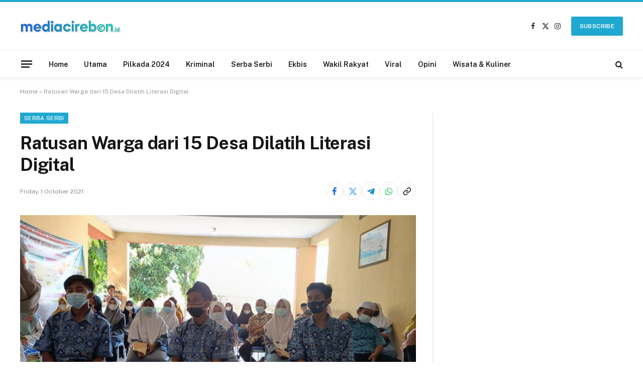

--- FILE ---
content_type: text/html; charset=UTF-8
request_url: https://mediacirebon.id/ratusan-warga-dari-15-desa-dilatih-literasi-digital/
body_size: 16569
content:

<!DOCTYPE html>
<html lang="en-US" itemscope itemtype="https://schema.org/BlogPosting" class="s-light site-s-light">

<head>

	<meta charset="UTF-8" />
	<meta name="viewport" content="width=device-width, initial-scale=1" />
	<meta name='robots' content='index, follow, max-image-preview:large, max-snippet:-1, max-video-preview:-1' />
<!-- Google tag (gtag.js) consent mode dataLayer added by Site Kit -->
<script type="text/javascript" id="google_gtagjs-js-consent-mode-data-layer">
/* <![CDATA[ */
window.dataLayer = window.dataLayer || [];function gtag(){dataLayer.push(arguments);}
gtag('consent', 'default', {"ad_personalization":"denied","ad_storage":"denied","ad_user_data":"denied","analytics_storage":"denied","functionality_storage":"denied","security_storage":"denied","personalization_storage":"denied","region":["AT","BE","BG","CH","CY","CZ","DE","DK","EE","ES","FI","FR","GB","GR","HR","HU","IE","IS","IT","LI","LT","LU","LV","MT","NL","NO","PL","PT","RO","SE","SI","SK"],"wait_for_update":500});
window._googlesitekitConsentCategoryMap = {"statistics":["analytics_storage"],"marketing":["ad_storage","ad_user_data","ad_personalization"],"functional":["functionality_storage","security_storage"],"preferences":["personalization_storage"]};
window._googlesitekitConsents = {"ad_personalization":"denied","ad_storage":"denied","ad_user_data":"denied","analytics_storage":"denied","functionality_storage":"denied","security_storage":"denied","personalization_storage":"denied","region":["AT","BE","BG","CH","CY","CZ","DE","DK","EE","ES","FI","FR","GB","GR","HR","HU","IE","IS","IT","LI","LT","LU","LV","MT","NL","NO","PL","PT","RO","SE","SI","SK"],"wait_for_update":500};
/* ]]> */
</script>
<!-- End Google tag (gtag.js) consent mode dataLayer added by Site Kit -->

	<!-- This site is optimized with the Yoast SEO plugin v24.5 - https://yoast.com/wordpress/plugins/seo/ -->
	<title>Ratusan Warga dari 15 Desa Dilatih Literasi Digital - Media Cirebon</title><link rel="preload" as="image" imagesrcset="https://mediacirebon.id/wp-content/uploads/2021/10/IMG-20211001-WA0020-1024x769.jpg 1024w, https://mediacirebon.id/wp-content/uploads/2021/10/IMG-20211001-WA0020-768x577.jpg 768w, https://mediacirebon.id/wp-content/uploads/2021/10/IMG-20211001-WA0020-1080x811.jpg 1080w, https://mediacirebon.id/wp-content/uploads/2021/10/IMG-20211001-WA0020.jpg 1156w" imagesizes="(max-width: 788px) 100vw, 788px" /><link rel="preload" as="font" href="https://mediacirebon.id/wp-content/themes/smart-mag/css/icons/fonts/ts-icons.woff2?v3.2" type="font/woff2" crossorigin="anonymous" />
	<meta name="description" content="Mediacirebon.id - Ratusan warga di 15 desa di Kabupaten Cirebon, secara serentak dilatih literasi digital oleh 45 pandu digital yang dibentuk oleh" />
	<link rel="canonical" href="https://mediacirebon.id/ratusan-warga-dari-15-desa-dilatih-literasi-digital/" />
	<meta property="og:locale" content="en_US" />
	<meta property="og:type" content="article" />
	<meta property="og:title" content="Ratusan Warga dari 15 Desa Dilatih Literasi Digital - Media Cirebon" />
	<meta property="og:description" content="Mediacirebon.id - Ratusan warga di 15 desa di Kabupaten Cirebon, secara serentak dilatih literasi digital oleh 45 pandu digital yang dibentuk oleh" />
	<meta property="og:url" content="https://mediacirebon.id/ratusan-warga-dari-15-desa-dilatih-literasi-digital/" />
	<meta property="og:site_name" content="Media Cirebon" />
	<meta property="article:publisher" content="https://www.facebook.com/mediacirebonofficial/" />
	<meta property="article:published_time" content="2021-10-01T08:10:52+00:00" />
	<meta property="article:modified_time" content="2021-10-01T08:52:04+00:00" />
	<meta property="og:image" content="https://mediacirebon.id/wp-content/uploads/2021/10/IMG-20211001-WA0020.jpg" />
	<meta property="og:image:width" content="1156" />
	<meta property="og:image:height" content="868" />
	<meta property="og:image:type" content="image/jpeg" />
	<meta name="author" content="Redaksi" />
	<meta name="twitter:card" content="summary_large_image" />
	<meta name="twitter:creator" content="@mediacirebonid" />
	<meta name="twitter:site" content="@mediacirebonid" />
	<meta name="twitter:label1" content="Written by" />
	<meta name="twitter:data1" content="Redaksi" />
	<meta name="twitter:label2" content="Est. reading time" />
	<meta name="twitter:data2" content="2 minutes" />
	<script type="application/ld+json" class="yoast-schema-graph">{"@context":"https://schema.org","@graph":[{"@type":"NewsArticle","@id":"https://mediacirebon.id/ratusan-warga-dari-15-desa-dilatih-literasi-digital/#article","isPartOf":{"@id":"https://mediacirebon.id/ratusan-warga-dari-15-desa-dilatih-literasi-digital/"},"author":{"name":"Redaksi","@id":"https://mediacirebon.id/#/schema/person/07a4e56ab3e06e662a5bdcca14f47c29"},"headline":"Ratusan Warga dari 15 Desa Dilatih Literasi Digital","datePublished":"2021-10-01T08:10:52+00:00","dateModified":"2021-10-01T08:52:04+00:00","mainEntityOfPage":{"@id":"https://mediacirebon.id/ratusan-warga-dari-15-desa-dilatih-literasi-digital/"},"wordCount":458,"commentCount":0,"publisher":{"@id":"https://mediacirebon.id/#organization"},"image":{"@id":"https://mediacirebon.id/ratusan-warga-dari-15-desa-dilatih-literasi-digital/#primaryimage"},"thumbnailUrl":"https://mediacirebon.id/wp-content/uploads/2021/10/IMG-20211001-WA0020.jpg","articleSection":["Serba Serbi","Utama"],"inLanguage":"en-US","potentialAction":[{"@type":"CommentAction","name":"Comment","target":["https://mediacirebon.id/ratusan-warga-dari-15-desa-dilatih-literasi-digital/#respond"]}]},{"@type":"WebPage","@id":"https://mediacirebon.id/ratusan-warga-dari-15-desa-dilatih-literasi-digital/","url":"https://mediacirebon.id/ratusan-warga-dari-15-desa-dilatih-literasi-digital/","name":"Ratusan Warga dari 15 Desa Dilatih Literasi Digital - Media Cirebon","isPartOf":{"@id":"https://mediacirebon.id/#website"},"primaryImageOfPage":{"@id":"https://mediacirebon.id/ratusan-warga-dari-15-desa-dilatih-literasi-digital/#primaryimage"},"image":{"@id":"https://mediacirebon.id/ratusan-warga-dari-15-desa-dilatih-literasi-digital/#primaryimage"},"thumbnailUrl":"https://mediacirebon.id/wp-content/uploads/2021/10/IMG-20211001-WA0020.jpg","datePublished":"2021-10-01T08:10:52+00:00","dateModified":"2021-10-01T08:52:04+00:00","description":"Mediacirebon.id - Ratusan warga di 15 desa di Kabupaten Cirebon, secara serentak dilatih literasi digital oleh 45 pandu digital yang dibentuk oleh","breadcrumb":{"@id":"https://mediacirebon.id/ratusan-warga-dari-15-desa-dilatih-literasi-digital/#breadcrumb"},"inLanguage":"en-US","potentialAction":[{"@type":"ReadAction","target":["https://mediacirebon.id/ratusan-warga-dari-15-desa-dilatih-literasi-digital/"]}]},{"@type":"ImageObject","inLanguage":"en-US","@id":"https://mediacirebon.id/ratusan-warga-dari-15-desa-dilatih-literasi-digital/#primaryimage","url":"https://mediacirebon.id/wp-content/uploads/2021/10/IMG-20211001-WA0020.jpg","contentUrl":"https://mediacirebon.id/wp-content/uploads/2021/10/IMG-20211001-WA0020.jpg","width":1156,"height":868,"caption":"Ratusan peserta dilatih literasi digital oleh RTIK Kabupaten Cirebon. (Foto/ Ist)"},{"@type":"BreadcrumbList","@id":"https://mediacirebon.id/ratusan-warga-dari-15-desa-dilatih-literasi-digital/#breadcrumb","itemListElement":[{"@type":"ListItem","position":1,"name":"Home","item":"https://mediacirebon.id/"},{"@type":"ListItem","position":2,"name":"Ratusan Warga dari 15 Desa Dilatih Literasi Digital"}]},{"@type":"WebSite","@id":"https://mediacirebon.id/#website","url":"https://mediacirebon.id/","name":"Media Cirebon","description":"PT Media Cirebon Kreatif","publisher":{"@id":"https://mediacirebon.id/#organization"},"potentialAction":[{"@type":"SearchAction","target":{"@type":"EntryPoint","urlTemplate":"https://mediacirebon.id/?s={search_term_string}"},"query-input":{"@type":"PropertyValueSpecification","valueRequired":true,"valueName":"search_term_string"}}],"inLanguage":"en-US"},{"@type":"Organization","@id":"https://mediacirebon.id/#organization","name":"Media Cirebon","url":"https://mediacirebon.id/","logo":{"@type":"ImageObject","inLanguage":"en-US","@id":"https://mediacirebon.id/#/schema/logo/image/","url":"https://mediacirebon.id/wp-content/uploads/2021/03/logo-mediacirebon.png","contentUrl":"https://mediacirebon.id/wp-content/uploads/2021/03/logo-mediacirebon.png","width":300,"height":32,"caption":"Media Cirebon"},"image":{"@id":"https://mediacirebon.id/#/schema/logo/image/"},"sameAs":["https://www.facebook.com/mediacirebonofficial/","https://x.com/mediacirebonid","https://www.instagram.com/mediacirebonid/"]},{"@type":"Person","@id":"https://mediacirebon.id/#/schema/person/07a4e56ab3e06e662a5bdcca14f47c29","name":"Redaksi","image":{"@type":"ImageObject","inLanguage":"en-US","@id":"https://mediacirebon.id/#/schema/person/image/","url":"https://secure.gravatar.com/avatar/6f0827c16699ca8cb7bf69af7d83fa93?s=96&d=mm&r=g","contentUrl":"https://secure.gravatar.com/avatar/6f0827c16699ca8cb7bf69af7d83fa93?s=96&d=mm&r=g","caption":"Redaksi"},"sameAs":["http://mediacirebon.id"]}]}</script>
	<!-- / Yoast SEO plugin. -->


<link rel='dns-prefetch' href='//www.googletagmanager.com' />
<link rel='dns-prefetch' href='//fonts.googleapis.com' />
<link rel='dns-prefetch' href='//pagead2.googlesyndication.com' />
<link rel="alternate" type="application/rss+xml" title="Media Cirebon &raquo; Feed" href="https://mediacirebon.id/feed/" />
<link rel="alternate" type="application/rss+xml" title="Media Cirebon &raquo; Comments Feed" href="https://mediacirebon.id/comments/feed/" />
<link rel="alternate" type="application/rss+xml" title="Media Cirebon &raquo; Ratusan Warga dari 15 Desa Dilatih Literasi Digital Comments Feed" href="https://mediacirebon.id/ratusan-warga-dari-15-desa-dilatih-literasi-digital/feed/" />
<script type="text/javascript">
/* <![CDATA[ */
window._wpemojiSettings = {"baseUrl":"https:\/\/s.w.org\/images\/core\/emoji\/15.0.3\/72x72\/","ext":".png","svgUrl":"https:\/\/s.w.org\/images\/core\/emoji\/15.0.3\/svg\/","svgExt":".svg","source":{"concatemoji":"https:\/\/mediacirebon.id\/wp-includes\/js\/wp-emoji-release.min.js?ver=6.5.7"}};
/*! This file is auto-generated */
!function(i,n){var o,s,e;function c(e){try{var t={supportTests:e,timestamp:(new Date).valueOf()};sessionStorage.setItem(o,JSON.stringify(t))}catch(e){}}function p(e,t,n){e.clearRect(0,0,e.canvas.width,e.canvas.height),e.fillText(t,0,0);var t=new Uint32Array(e.getImageData(0,0,e.canvas.width,e.canvas.height).data),r=(e.clearRect(0,0,e.canvas.width,e.canvas.height),e.fillText(n,0,0),new Uint32Array(e.getImageData(0,0,e.canvas.width,e.canvas.height).data));return t.every(function(e,t){return e===r[t]})}function u(e,t,n){switch(t){case"flag":return n(e,"\ud83c\udff3\ufe0f\u200d\u26a7\ufe0f","\ud83c\udff3\ufe0f\u200b\u26a7\ufe0f")?!1:!n(e,"\ud83c\uddfa\ud83c\uddf3","\ud83c\uddfa\u200b\ud83c\uddf3")&&!n(e,"\ud83c\udff4\udb40\udc67\udb40\udc62\udb40\udc65\udb40\udc6e\udb40\udc67\udb40\udc7f","\ud83c\udff4\u200b\udb40\udc67\u200b\udb40\udc62\u200b\udb40\udc65\u200b\udb40\udc6e\u200b\udb40\udc67\u200b\udb40\udc7f");case"emoji":return!n(e,"\ud83d\udc26\u200d\u2b1b","\ud83d\udc26\u200b\u2b1b")}return!1}function f(e,t,n){var r="undefined"!=typeof WorkerGlobalScope&&self instanceof WorkerGlobalScope?new OffscreenCanvas(300,150):i.createElement("canvas"),a=r.getContext("2d",{willReadFrequently:!0}),o=(a.textBaseline="top",a.font="600 32px Arial",{});return e.forEach(function(e){o[e]=t(a,e,n)}),o}function t(e){var t=i.createElement("script");t.src=e,t.defer=!0,i.head.appendChild(t)}"undefined"!=typeof Promise&&(o="wpEmojiSettingsSupports",s=["flag","emoji"],n.supports={everything:!0,everythingExceptFlag:!0},e=new Promise(function(e){i.addEventListener("DOMContentLoaded",e,{once:!0})}),new Promise(function(t){var n=function(){try{var e=JSON.parse(sessionStorage.getItem(o));if("object"==typeof e&&"number"==typeof e.timestamp&&(new Date).valueOf()<e.timestamp+604800&&"object"==typeof e.supportTests)return e.supportTests}catch(e){}return null}();if(!n){if("undefined"!=typeof Worker&&"undefined"!=typeof OffscreenCanvas&&"undefined"!=typeof URL&&URL.createObjectURL&&"undefined"!=typeof Blob)try{var e="postMessage("+f.toString()+"("+[JSON.stringify(s),u.toString(),p.toString()].join(",")+"));",r=new Blob([e],{type:"text/javascript"}),a=new Worker(URL.createObjectURL(r),{name:"wpTestEmojiSupports"});return void(a.onmessage=function(e){c(n=e.data),a.terminate(),t(n)})}catch(e){}c(n=f(s,u,p))}t(n)}).then(function(e){for(var t in e)n.supports[t]=e[t],n.supports.everything=n.supports.everything&&n.supports[t],"flag"!==t&&(n.supports.everythingExceptFlag=n.supports.everythingExceptFlag&&n.supports[t]);n.supports.everythingExceptFlag=n.supports.everythingExceptFlag&&!n.supports.flag,n.DOMReady=!1,n.readyCallback=function(){n.DOMReady=!0}}).then(function(){return e}).then(function(){var e;n.supports.everything||(n.readyCallback(),(e=n.source||{}).concatemoji?t(e.concatemoji):e.wpemoji&&e.twemoji&&(t(e.twemoji),t(e.wpemoji)))}))}((window,document),window._wpemojiSettings);
/* ]]> */
</script>

<style id='wp-emoji-styles-inline-css' type='text/css'>

	img.wp-smiley, img.emoji {
		display: inline !important;
		border: none !important;
		box-shadow: none !important;
		height: 1em !important;
		width: 1em !important;
		margin: 0 0.07em !important;
		vertical-align: -0.1em !important;
		background: none !important;
		padding: 0 !important;
	}
</style>
<link data-optimized="1" rel='stylesheet' id='wp-block-library-css' href='https://mediacirebon.id/wp-content/litespeed/css/3ca49fcebf06874ef5474f74fe6c44c3.css?ver=4fe54' type='text/css' media='all' />
<style id='classic-theme-styles-inline-css' type='text/css'>
/*! This file is auto-generated */
.wp-block-button__link{color:#fff;background-color:#32373c;border-radius:9999px;box-shadow:none;text-decoration:none;padding:calc(.667em + 2px) calc(1.333em + 2px);font-size:1.125em}.wp-block-file__button{background:#32373c;color:#fff;text-decoration:none}
</style>
<style id='global-styles-inline-css' type='text/css'>
body{--wp--preset--color--black: #000000;--wp--preset--color--cyan-bluish-gray: #abb8c3;--wp--preset--color--white: #ffffff;--wp--preset--color--pale-pink: #f78da7;--wp--preset--color--vivid-red: #cf2e2e;--wp--preset--color--luminous-vivid-orange: #ff6900;--wp--preset--color--luminous-vivid-amber: #fcb900;--wp--preset--color--light-green-cyan: #7bdcb5;--wp--preset--color--vivid-green-cyan: #00d084;--wp--preset--color--pale-cyan-blue: #8ed1fc;--wp--preset--color--vivid-cyan-blue: #0693e3;--wp--preset--color--vivid-purple: #9b51e0;--wp--preset--gradient--vivid-cyan-blue-to-vivid-purple: linear-gradient(135deg,rgba(6,147,227,1) 0%,rgb(155,81,224) 100%);--wp--preset--gradient--light-green-cyan-to-vivid-green-cyan: linear-gradient(135deg,rgb(122,220,180) 0%,rgb(0,208,130) 100%);--wp--preset--gradient--luminous-vivid-amber-to-luminous-vivid-orange: linear-gradient(135deg,rgba(252,185,0,1) 0%,rgba(255,105,0,1) 100%);--wp--preset--gradient--luminous-vivid-orange-to-vivid-red: linear-gradient(135deg,rgba(255,105,0,1) 0%,rgb(207,46,46) 100%);--wp--preset--gradient--very-light-gray-to-cyan-bluish-gray: linear-gradient(135deg,rgb(238,238,238) 0%,rgb(169,184,195) 100%);--wp--preset--gradient--cool-to-warm-spectrum: linear-gradient(135deg,rgb(74,234,220) 0%,rgb(151,120,209) 20%,rgb(207,42,186) 40%,rgb(238,44,130) 60%,rgb(251,105,98) 80%,rgb(254,248,76) 100%);--wp--preset--gradient--blush-light-purple: linear-gradient(135deg,rgb(255,206,236) 0%,rgb(152,150,240) 100%);--wp--preset--gradient--blush-bordeaux: linear-gradient(135deg,rgb(254,205,165) 0%,rgb(254,45,45) 50%,rgb(107,0,62) 100%);--wp--preset--gradient--luminous-dusk: linear-gradient(135deg,rgb(255,203,112) 0%,rgb(199,81,192) 50%,rgb(65,88,208) 100%);--wp--preset--gradient--pale-ocean: linear-gradient(135deg,rgb(255,245,203) 0%,rgb(182,227,212) 50%,rgb(51,167,181) 100%);--wp--preset--gradient--electric-grass: linear-gradient(135deg,rgb(202,248,128) 0%,rgb(113,206,126) 100%);--wp--preset--gradient--midnight: linear-gradient(135deg,rgb(2,3,129) 0%,rgb(40,116,252) 100%);--wp--preset--font-size--small: 13px;--wp--preset--font-size--medium: 20px;--wp--preset--font-size--large: 36px;--wp--preset--font-size--x-large: 42px;--wp--preset--spacing--20: 0.44rem;--wp--preset--spacing--30: 0.67rem;--wp--preset--spacing--40: 1rem;--wp--preset--spacing--50: 1.5rem;--wp--preset--spacing--60: 2.25rem;--wp--preset--spacing--70: 3.38rem;--wp--preset--spacing--80: 5.06rem;--wp--preset--shadow--natural: 6px 6px 9px rgba(0, 0, 0, 0.2);--wp--preset--shadow--deep: 12px 12px 50px rgba(0, 0, 0, 0.4);--wp--preset--shadow--sharp: 6px 6px 0px rgba(0, 0, 0, 0.2);--wp--preset--shadow--outlined: 6px 6px 0px -3px rgba(255, 255, 255, 1), 6px 6px rgba(0, 0, 0, 1);--wp--preset--shadow--crisp: 6px 6px 0px rgba(0, 0, 0, 1);}:where(.is-layout-flex){gap: 0.5em;}:where(.is-layout-grid){gap: 0.5em;}body .is-layout-flex{display: flex;}body .is-layout-flex{flex-wrap: wrap;align-items: center;}body .is-layout-flex > *{margin: 0;}body .is-layout-grid{display: grid;}body .is-layout-grid > *{margin: 0;}:where(.wp-block-columns.is-layout-flex){gap: 2em;}:where(.wp-block-columns.is-layout-grid){gap: 2em;}:where(.wp-block-post-template.is-layout-flex){gap: 1.25em;}:where(.wp-block-post-template.is-layout-grid){gap: 1.25em;}.has-black-color{color: var(--wp--preset--color--black) !important;}.has-cyan-bluish-gray-color{color: var(--wp--preset--color--cyan-bluish-gray) !important;}.has-white-color{color: var(--wp--preset--color--white) !important;}.has-pale-pink-color{color: var(--wp--preset--color--pale-pink) !important;}.has-vivid-red-color{color: var(--wp--preset--color--vivid-red) !important;}.has-luminous-vivid-orange-color{color: var(--wp--preset--color--luminous-vivid-orange) !important;}.has-luminous-vivid-amber-color{color: var(--wp--preset--color--luminous-vivid-amber) !important;}.has-light-green-cyan-color{color: var(--wp--preset--color--light-green-cyan) !important;}.has-vivid-green-cyan-color{color: var(--wp--preset--color--vivid-green-cyan) !important;}.has-pale-cyan-blue-color{color: var(--wp--preset--color--pale-cyan-blue) !important;}.has-vivid-cyan-blue-color{color: var(--wp--preset--color--vivid-cyan-blue) !important;}.has-vivid-purple-color{color: var(--wp--preset--color--vivid-purple) !important;}.has-black-background-color{background-color: var(--wp--preset--color--black) !important;}.has-cyan-bluish-gray-background-color{background-color: var(--wp--preset--color--cyan-bluish-gray) !important;}.has-white-background-color{background-color: var(--wp--preset--color--white) !important;}.has-pale-pink-background-color{background-color: var(--wp--preset--color--pale-pink) !important;}.has-vivid-red-background-color{background-color: var(--wp--preset--color--vivid-red) !important;}.has-luminous-vivid-orange-background-color{background-color: var(--wp--preset--color--luminous-vivid-orange) !important;}.has-luminous-vivid-amber-background-color{background-color: var(--wp--preset--color--luminous-vivid-amber) !important;}.has-light-green-cyan-background-color{background-color: var(--wp--preset--color--light-green-cyan) !important;}.has-vivid-green-cyan-background-color{background-color: var(--wp--preset--color--vivid-green-cyan) !important;}.has-pale-cyan-blue-background-color{background-color: var(--wp--preset--color--pale-cyan-blue) !important;}.has-vivid-cyan-blue-background-color{background-color: var(--wp--preset--color--vivid-cyan-blue) !important;}.has-vivid-purple-background-color{background-color: var(--wp--preset--color--vivid-purple) !important;}.has-black-border-color{border-color: var(--wp--preset--color--black) !important;}.has-cyan-bluish-gray-border-color{border-color: var(--wp--preset--color--cyan-bluish-gray) !important;}.has-white-border-color{border-color: var(--wp--preset--color--white) !important;}.has-pale-pink-border-color{border-color: var(--wp--preset--color--pale-pink) !important;}.has-vivid-red-border-color{border-color: var(--wp--preset--color--vivid-red) !important;}.has-luminous-vivid-orange-border-color{border-color: var(--wp--preset--color--luminous-vivid-orange) !important;}.has-luminous-vivid-amber-border-color{border-color: var(--wp--preset--color--luminous-vivid-amber) !important;}.has-light-green-cyan-border-color{border-color: var(--wp--preset--color--light-green-cyan) !important;}.has-vivid-green-cyan-border-color{border-color: var(--wp--preset--color--vivid-green-cyan) !important;}.has-pale-cyan-blue-border-color{border-color: var(--wp--preset--color--pale-cyan-blue) !important;}.has-vivid-cyan-blue-border-color{border-color: var(--wp--preset--color--vivid-cyan-blue) !important;}.has-vivid-purple-border-color{border-color: var(--wp--preset--color--vivid-purple) !important;}.has-vivid-cyan-blue-to-vivid-purple-gradient-background{background: var(--wp--preset--gradient--vivid-cyan-blue-to-vivid-purple) !important;}.has-light-green-cyan-to-vivid-green-cyan-gradient-background{background: var(--wp--preset--gradient--light-green-cyan-to-vivid-green-cyan) !important;}.has-luminous-vivid-amber-to-luminous-vivid-orange-gradient-background{background: var(--wp--preset--gradient--luminous-vivid-amber-to-luminous-vivid-orange) !important;}.has-luminous-vivid-orange-to-vivid-red-gradient-background{background: var(--wp--preset--gradient--luminous-vivid-orange-to-vivid-red) !important;}.has-very-light-gray-to-cyan-bluish-gray-gradient-background{background: var(--wp--preset--gradient--very-light-gray-to-cyan-bluish-gray) !important;}.has-cool-to-warm-spectrum-gradient-background{background: var(--wp--preset--gradient--cool-to-warm-spectrum) !important;}.has-blush-light-purple-gradient-background{background: var(--wp--preset--gradient--blush-light-purple) !important;}.has-blush-bordeaux-gradient-background{background: var(--wp--preset--gradient--blush-bordeaux) !important;}.has-luminous-dusk-gradient-background{background: var(--wp--preset--gradient--luminous-dusk) !important;}.has-pale-ocean-gradient-background{background: var(--wp--preset--gradient--pale-ocean) !important;}.has-electric-grass-gradient-background{background: var(--wp--preset--gradient--electric-grass) !important;}.has-midnight-gradient-background{background: var(--wp--preset--gradient--midnight) !important;}.has-small-font-size{font-size: var(--wp--preset--font-size--small) !important;}.has-medium-font-size{font-size: var(--wp--preset--font-size--medium) !important;}.has-large-font-size{font-size: var(--wp--preset--font-size--large) !important;}.has-x-large-font-size{font-size: var(--wp--preset--font-size--x-large) !important;}
.wp-block-navigation a:where(:not(.wp-element-button)){color: inherit;}
:where(.wp-block-post-template.is-layout-flex){gap: 1.25em;}:where(.wp-block-post-template.is-layout-grid){gap: 1.25em;}
:where(.wp-block-columns.is-layout-flex){gap: 2em;}:where(.wp-block-columns.is-layout-grid){gap: 2em;}
.wp-block-pullquote{font-size: 1.5em;line-height: 1.6;}
</style>
<link data-optimized="1" rel='stylesheet' id='smartmag-core-css' href='https://mediacirebon.id/wp-content/litespeed/css/07a102d28d21d36820a9537fa63f32e6.css?ver=cb36d' type='text/css' media='all' />
<style id='smartmag-core-inline-css' type='text/css'>
:root { --c-main: #21a8d1;
--c-main-rgb: 33,168,209; }
.main-sidebar .widget, .ts-sidebar .widget { margin-bottom: 45px; }
.smart-head-main { --c-shadow: rgba(0,0,0,0.05); }
.smart-head-main .smart-head-mid { --head-h: 100px; border-top-width: 4px; border-top-color: var(--c-main); }
.smart-head-main .smart-head-bot { border-top-width: 1px; }
.navigation-main .menu > li > a { font-size: 14px; }
.navigation-main { --nav-items-space: 16px; }
.s-light .navigation { --c-nav-blip: #9b9b9b; }
.smart-head-mobile .smart-head-mid { border-top-width: 4px; border-top-color: var(--c-main); }
.navigation-small .menu > li > a { letter-spacing: -0.01em; }
.smart-head-main .offcanvas-toggle { transform: scale(0.85); }
@media (min-width: 941px) and (max-width: 1200px) { .navigation-main .menu > li > a { font-size: calc(10px + (14px - 10px) * .7); } }


</style>
<link rel='stylesheet' id='smartmag-fonts-css' href='https://fonts.googleapis.com/css?family=Public+Sans%3A400%2C400i%2C500%2C600%2C700' type='text/css' media='all' />
<link data-optimized="1" rel='stylesheet' id='smartmag-magnific-popup-css' href='https://mediacirebon.id/wp-content/litespeed/css/7af4db78324db8da75d46980c2f75c5b.css?ver=87756' type='text/css' media='all' />
<link data-optimized="1" rel='stylesheet' id='smartmag-icons-css' href='https://mediacirebon.id/wp-content/litespeed/css/f623daf2e6ac6e96c6fe3611b6252c08.css?ver=21255' type='text/css' media='all' />
<script type="text/javascript" id="smartmag-lazy-inline-js-after">
/* <![CDATA[ */
/**
 * @copyright ThemeSphere
 * @preserve
 */
var BunyadLazy={};BunyadLazy.load=function(){function a(e,n){var t={};e.dataset.bgset&&e.dataset.sizes?(t.sizes=e.dataset.sizes,t.srcset=e.dataset.bgset):t.src=e.dataset.bgsrc,function(t){var a=t.dataset.ratio;if(0<a){const e=t.parentElement;if(e.classList.contains("media-ratio")){const n=e.style;n.getPropertyValue("--a-ratio")||(n.paddingBottom=100/a+"%")}}}(e);var a,o=document.createElement("img");for(a in o.onload=function(){var t="url('"+(o.currentSrc||o.src)+"')",a=e.style;a.backgroundImage!==t&&requestAnimationFrame(()=>{a.backgroundImage=t,n&&n()}),o.onload=null,o.onerror=null,o=null},o.onerror=o.onload,t)o.setAttribute(a,t[a]);o&&o.complete&&0<o.naturalWidth&&o.onload&&o.onload()}function e(t){t.dataset.loaded||a(t,()=>{document.dispatchEvent(new Event("lazyloaded")),t.dataset.loaded=1})}function n(t){"complete"===document.readyState?t():window.addEventListener("load",t)}return{initEarly:function(){var t,a=()=>{document.querySelectorAll(".img.bg-cover:not(.lazyload)").forEach(e)};"complete"!==document.readyState?(t=setInterval(a,150),n(()=>{a(),clearInterval(t)})):a()},callOnLoad:n,initBgImages:function(t){t&&n(()=>{document.querySelectorAll(".img.bg-cover").forEach(e)})},bgLoad:a}}(),BunyadLazy.load.initEarly();
/* ]]> */
</script>
<script data-optimized="1" type="text/javascript" src="https://mediacirebon.id/wp-content/litespeed/js/dbb0b8697068d1609f9bfcfb082250a5.js?ver=8378e" id="sphere-post-views-js"></script>
<script type="text/javascript" id="sphere-post-views-js-after">
/* <![CDATA[ */
var Sphere_PostViews = {"ajaxUrl":"https:\/\/mediacirebon.id\/wp-admin\/admin-ajax.php?sphere_post_views=1","sampling":0,"samplingRate":10,"repeatCountDelay":0,"postID":2942,"token":"01738560fc"}
/* ]]> */
</script>

<!-- Google tag (gtag.js) snippet added by Site Kit -->
<!-- Google Analytics snippet added by Site Kit -->
<script type="text/javascript" src="https://www.googletagmanager.com/gtag/js?id=G-09XZRDGVDY" id="google_gtagjs-js" async></script>
<script type="text/javascript" id="google_gtagjs-js-after">
/* <![CDATA[ */
window.dataLayer = window.dataLayer || [];function gtag(){dataLayer.push(arguments);}
gtag("set","linker",{"domains":["mediacirebon.id"]});
gtag("js", new Date());
gtag("set", "developer_id.dZTNiMT", true);
gtag("config", "G-09XZRDGVDY", {"googlesitekit_post_type":"post","googlesitekit_post_date":"20211001","googlesitekit_post_author":"Redaksi"});
/* ]]> */
</script>
<script type="text/javascript" src="https://mediacirebon.id/wp-includes/js/jquery/jquery.min.js?ver=3.7.1" id="jquery-core-js"></script>
<script data-optimized="1" type="text/javascript" src="https://mediacirebon.id/wp-content/litespeed/js/943747c7497236cf27b2f6b13444b45e.js?ver=c1e56" id="jquery-migrate-js"></script>

<!-- OG: 3.3.8 --><link rel="image_src" href="https://mediacirebon.id/wp-content/uploads/2021/10/IMG-20211001-WA0020.jpg"><meta name="msapplication-TileImage" content="https://mediacirebon.id/wp-content/uploads/2021/10/IMG-20211001-WA0020.jpg">
<meta property="og:image" content="https://mediacirebon.id/wp-content/uploads/2021/10/IMG-20211001-WA0020.jpg"><meta property="og:image:secure_url" content="https://mediacirebon.id/wp-content/uploads/2021/10/IMG-20211001-WA0020.jpg"><meta property="og:image:width" content="1156"><meta property="og:image:height" content="868"><meta property="og:image:alt" content="Ratusan peserta dilatih literasi digital oleh RTIK Kabupaten Cirebon. (Foto/ Ist)"><meta property="og:image:type" content="image/jpeg"><meta property="og:description" content="Mediacirebon.id - Ratusan warga di 15 desa di Kabupaten Cirebon, secara serentak dilatih literasi digital oleh 45 pandu digital yang dibentuk oleh Kementerian Komunikasi dan Informatika (Kominfo) Kegiatan tersebut sebagai salah satu peran dari pandu digital di Kabupaten Cirebon, untuk berperan dalam meliterasi masyarakat, terkait paltform digital. Ketua Relawan TIK Kabupaten Cirebon, Ahmad Rofahan mengatakan,..."><meta property="og:type" content="article"><meta property="og:locale" content="en_US"><meta property="og:site_name" content="Media Cirebon"><meta property="og:title" content="Ratusan Warga dari 15 Desa Dilatih Literasi Digital"><meta property="og:url" content="https://mediacirebon.id/ratusan-warga-dari-15-desa-dilatih-literasi-digital/"><meta property="og:updated_time" content="2021-10-01T15:52:04+07:00">
<meta property="article:published_time" content="2021-10-01T08:10:52+00:00"><meta property="article:modified_time" content="2021-10-01T08:52:04+00:00"><meta property="article:section" content="Serba Serbi"><meta property="article:section" content="Utama"><meta property="article:author:first_name" content="Redaksi"><meta property="article:author:last_name" content="Media Cirebon"><meta property="article:author:username" content="Redaksi">
<meta property="twitter:partner" content="ogwp"><meta property="twitter:card" content="summary_large_image"><meta property="twitter:image" content="https://mediacirebon.id/wp-content/uploads/2021/10/IMG-20211001-WA0020.jpg"><meta property="twitter:image:alt" content="Ratusan peserta dilatih literasi digital oleh RTIK Kabupaten Cirebon. (Foto/ Ist)"><meta property="twitter:title" content="Ratusan Warga dari 15 Desa Dilatih Literasi Digital"><meta property="twitter:description" content="Mediacirebon.id - Ratusan warga di 15 desa di Kabupaten Cirebon, secara serentak dilatih literasi digital oleh 45 pandu digital yang dibentuk oleh Kementerian Komunikasi dan Informatika (Kominfo)..."><meta property="twitter:url" content="https://mediacirebon.id/ratusan-warga-dari-15-desa-dilatih-literasi-digital/"><meta property="twitter:label1" content="Reading time"><meta property="twitter:data1" content="2 minutes">
<meta itemprop="image" content="https://mediacirebon.id/wp-content/uploads/2021/10/IMG-20211001-WA0020.jpg"><meta itemprop="name" content="Ratusan Warga dari 15 Desa Dilatih Literasi Digital"><meta itemprop="description" content="Mediacirebon.id - Ratusan warga di 15 desa di Kabupaten Cirebon, secara serentak dilatih literasi digital oleh 45 pandu digital yang dibentuk oleh Kementerian Komunikasi dan Informatika (Kominfo) Kegiatan tersebut sebagai salah satu peran dari pandu digital di Kabupaten Cirebon, untuk berperan dalam meliterasi masyarakat, terkait paltform digital. Ketua Relawan TIK Kabupaten Cirebon, Ahmad Rofahan mengatakan,..."><meta itemprop="datePublished" content="2021-10-01"><meta itemprop="dateModified" content="2021-10-01T08:52:04+00:00">
<meta property="profile:first_name" content="Redaksi"><meta property="profile:last_name" content="Media Cirebon"><meta property="profile:username" content="Redaksi">
<!-- /OG -->

<link rel="https://api.w.org/" href="https://mediacirebon.id/wp-json/" /><link rel="alternate" type="application/json" href="https://mediacirebon.id/wp-json/wp/v2/posts/2942" /><link rel="EditURI" type="application/rsd+xml" title="RSD" href="https://mediacirebon.id/xmlrpc.php?rsd" />
<meta name="generator" content="WordPress 6.5.7" />
<link rel='shortlink' href='https://mediacirebon.id/?p=2942' />
<link rel="alternate" type="application/json+oembed" href="https://mediacirebon.id/wp-json/oembed/1.0/embed?url=https%3A%2F%2Fmediacirebon.id%2Fratusan-warga-dari-15-desa-dilatih-literasi-digital%2F" />
<link rel="alternate" type="text/xml+oembed" href="https://mediacirebon.id/wp-json/oembed/1.0/embed?url=https%3A%2F%2Fmediacirebon.id%2Fratusan-warga-dari-15-desa-dilatih-literasi-digital%2F&#038;format=xml" />
<meta name="generator" content="Site Kit by Google 1.170.0" />
		<script>
		var BunyadSchemeKey = 'bunyad-scheme';
		(() => {
			const d = document.documentElement;
			const c = d.classList;
			var scheme = localStorage.getItem(BunyadSchemeKey);
			
			if (scheme) {
				d.dataset.origClass = c;
				scheme === 'dark' ? c.remove('s-light', 'site-s-light') : c.remove('s-dark', 'site-s-dark');
				c.add('site-s-' + scheme, 's-' + scheme);
			}
		})();
		</script>
		
<!-- Google AdSense meta tags added by Site Kit -->
<meta name="google-adsense-platform-account" content="ca-host-pub-2644536267352236">
<meta name="google-adsense-platform-domain" content="sitekit.withgoogle.com">
<!-- End Google AdSense meta tags added by Site Kit -->
<meta name="generator" content="Elementor 3.29.2; features: additional_custom_breakpoints, e_local_google_fonts; settings: css_print_method-external, google_font-enabled, font_display-swap">
			<style>
				.e-con.e-parent:nth-of-type(n+4):not(.e-lazyloaded):not(.e-no-lazyload),
				.e-con.e-parent:nth-of-type(n+4):not(.e-lazyloaded):not(.e-no-lazyload) * {
					background-image: none !important;
				}
				@media screen and (max-height: 1024px) {
					.e-con.e-parent:nth-of-type(n+3):not(.e-lazyloaded):not(.e-no-lazyload),
					.e-con.e-parent:nth-of-type(n+3):not(.e-lazyloaded):not(.e-no-lazyload) * {
						background-image: none !important;
					}
				}
				@media screen and (max-height: 640px) {
					.e-con.e-parent:nth-of-type(n+2):not(.e-lazyloaded):not(.e-no-lazyload),
					.e-con.e-parent:nth-of-type(n+2):not(.e-lazyloaded):not(.e-no-lazyload) * {
						background-image: none !important;
					}
				}
			</style>
			
<!-- Google Tag Manager snippet added by Site Kit -->
<script type="text/javascript">
/* <![CDATA[ */

			( function( w, d, s, l, i ) {
				w[l] = w[l] || [];
				w[l].push( {'gtm.start': new Date().getTime(), event: 'gtm.js'} );
				var f = d.getElementsByTagName( s )[0],
					j = d.createElement( s ), dl = l != 'dataLayer' ? '&l=' + l : '';
				j.async = true;
				j.src = 'https://www.googletagmanager.com/gtm.js?id=' + i + dl;
				f.parentNode.insertBefore( j, f );
			} )( window, document, 'script', 'dataLayer', 'GTM-WL8BK2S' );
			
/* ]]> */
</script>

<!-- End Google Tag Manager snippet added by Site Kit -->

<!-- Google AdSense snippet added by Site Kit -->
<script type="text/javascript" async="async" src="https://pagead2.googlesyndication.com/pagead/js/adsbygoogle.js?client=ca-pub-5386478576555407&amp;host=ca-host-pub-2644536267352236" crossorigin="anonymous"></script>

<!-- End Google AdSense snippet added by Site Kit -->
<link rel="icon" href="https://mediacirebon.id/wp-content/uploads/2021/03/logo.ico" sizes="32x32" />
<link rel="icon" href="https://mediacirebon.id/wp-content/uploads/2021/03/logo.ico" sizes="192x192" />
<link rel="apple-touch-icon" href="https://mediacirebon.id/wp-content/uploads/2021/03/logo.ico" />
<meta name="msapplication-TileImage" content="https://mediacirebon.id/wp-content/uploads/2021/03/logo.ico" />
		<style type="text/css" id="wp-custom-css">
			.block-wrap {
  margin-bottom: 20px;
}
		</style>
		

</head>

<body class="post-template-default single single-post postid-2942 single-format-standard right-sidebar post-layout-modern post-cat-6 has-lb has-lb-sm ts-img-hov-fade has-sb-sep layout-normal elementor-default elementor-kit-13910">

		<!-- Google Tag Manager (noscript) snippet added by Site Kit -->
		<noscript>
			<iframe src="https://www.googletagmanager.com/ns.html?id=GTM-WL8BK2S" height="0" width="0" style="display:none;visibility:hidden"></iframe>
		</noscript>
		<!-- End Google Tag Manager (noscript) snippet added by Site Kit -->
		

<div class="main-wrap">

	
<div class="off-canvas-backdrop"></div>
<div class="mobile-menu-container off-canvas s-dark" id="off-canvas">

	<div class="off-canvas-head">
		<a href="#" class="close">
			<span class="visuallyhidden">Close Menu</span>
			<i class="tsi tsi-times"></i>
		</a>

		<div class="ts-logo">
					</div>
	</div>

	<div class="off-canvas-content">

		
			<ul id="menu-top_menu" class="mobile-menu"><li id="menu-item-35" class="menu-item menu-item-type-custom menu-item-object-custom menu-item-home menu-item-35"><a href="https://mediacirebon.id/">Home</a></li>
<li id="menu-item-19" class="menu-item menu-item-type-taxonomy menu-item-object-category current-post-ancestor current-menu-parent current-post-parent menu-item-19"><a href="https://mediacirebon.id/utama/">Utama</a></li>
<li id="menu-item-13627" class="menu-item menu-item-type-taxonomy menu-item-object-category menu-item-13627"><a href="https://mediacirebon.id/pilkada-2024/">Pilkada 2024</a></li>
<li id="menu-item-22" class="menu-item menu-item-type-taxonomy menu-item-object-category menu-item-22"><a href="https://mediacirebon.id/kriminal/">Kriminal</a></li>
<li id="menu-item-23" class="menu-item menu-item-type-taxonomy menu-item-object-category current-post-ancestor current-menu-parent current-post-parent menu-item-23"><a href="https://mediacirebon.id/serba-serbi/">Serba Serbi</a></li>
<li id="menu-item-327" class="menu-item menu-item-type-taxonomy menu-item-object-category menu-item-327"><a href="https://mediacirebon.id/ekbis/">Ekbis</a></li>
<li id="menu-item-31" class="menu-item menu-item-type-taxonomy menu-item-object-category menu-item-31"><a href="https://mediacirebon.id/wakil-rakyat/">Wakil Rakyat</a></li>
<li id="menu-item-21" class="menu-item menu-item-type-taxonomy menu-item-object-category menu-item-21"><a href="https://mediacirebon.id/viral/">Viral</a></li>
<li id="menu-item-3242" class="menu-item menu-item-type-taxonomy menu-item-object-category menu-item-3242"><a href="https://mediacirebon.id/opini/">Opini</a></li>
<li id="menu-item-17271" class="menu-item menu-item-type-taxonomy menu-item-object-category menu-item-17271"><a href="https://mediacirebon.id/wiata-kuliner/">Wisata &amp; Kuliner</a></li>
</ul>
		
		
		
		<div class="spc-social-block spc-social spc-social-b smart-head-social">
		
			
				<a href="#" class="link service s-facebook" target="_blank" rel="nofollow noopener">
					<i class="icon tsi tsi-facebook"></i>					<span class="visuallyhidden">Facebook</span>
				</a>
									
			
				<a href="#" class="link service s-twitter" target="_blank" rel="nofollow noopener">
					<i class="icon tsi tsi-twitter"></i>					<span class="visuallyhidden">X (Twitter)</span>
				</a>
									
			
				<a href="#" class="link service s-instagram" target="_blank" rel="nofollow noopener">
					<i class="icon tsi tsi-instagram"></i>					<span class="visuallyhidden">Instagram</span>
				</a>
									
			
		</div>

		
	</div>

</div>
<div class="smart-head smart-head-a smart-head-main" id="smart-head" data-sticky="mid" data-sticky-type="fixed" data-sticky-full>
	
	<div class="smart-head-row smart-head-mid is-light smart-head-row-full">

		<div class="inner wrap">

							
				<div class="items items-left ">
					<a href="https://mediacirebon.id/" title="Media Cirebon" rel="home" class="logo-link ts-logo logo-is-image">
		<span>
			
				
					<img src="https://mediacirebon.id/wp-content/uploads/2024/12/rebrand-media-cirebon-4.png" class="logo-image" alt="Media Cirebon" width="200" height="26"/>
									 
					</span>
	</a>				</div>

							
				<div class="items items-center empty">
								</div>

							
				<div class="items items-right ">
				
		<div class="spc-social-block spc-social spc-social-a smart-head-social">
		
			
				<a href="#" class="link service s-facebook" target="_blank" rel="nofollow noopener">
					<i class="icon tsi tsi-facebook"></i>					<span class="visuallyhidden">Facebook</span>
				</a>
									
			
				<a href="#" class="link service s-twitter" target="_blank" rel="nofollow noopener">
					<i class="icon tsi tsi-twitter"></i>					<span class="visuallyhidden">X (Twitter)</span>
				</a>
									
			
				<a href="#" class="link service s-instagram" target="_blank" rel="nofollow noopener">
					<i class="icon tsi tsi-instagram"></i>					<span class="visuallyhidden">Instagram</span>
				</a>
									
			
		</div>

		
	<a href="#" class="ts-button ts-button-a ts-button1">
		SUBSCRIBE	</a>
				</div>

						
		</div>
	</div>

	
	<div class="smart-head-row smart-head-bot is-light smart-head-row-full">

		<div class="inner wrap">

							
				<div class="items items-left ">
				
<button class="offcanvas-toggle has-icon" type="button" aria-label="Menu">
	<span class="hamburger-icon hamburger-icon-a">
		<span class="inner"></span>
	</span>
</button>	<div class="nav-wrap">
		<nav class="navigation navigation-main nav-hov-a">
			<ul id="menu-top_menu-1" class="menu"><li class="menu-item menu-item-type-custom menu-item-object-custom menu-item-home menu-item-35"><a href="https://mediacirebon.id/">Home</a></li>
<li class="menu-item menu-item-type-taxonomy menu-item-object-category current-post-ancestor current-menu-parent current-post-parent menu-cat-3 menu-item-19"><a href="https://mediacirebon.id/utama/">Utama</a></li>
<li class="menu-item menu-item-type-taxonomy menu-item-object-category menu-cat-1185 menu-item-13627"><a href="https://mediacirebon.id/pilkada-2024/">Pilkada 2024</a></li>
<li class="menu-item menu-item-type-taxonomy menu-item-object-category menu-cat-5 menu-item-22"><a href="https://mediacirebon.id/kriminal/">Kriminal</a></li>
<li class="menu-item menu-item-type-taxonomy menu-item-object-category current-post-ancestor current-menu-parent current-post-parent menu-cat-6 menu-item-23"><a href="https://mediacirebon.id/serba-serbi/">Serba Serbi</a></li>
<li class="menu-item menu-item-type-taxonomy menu-item-object-category menu-cat-1 menu-item-327"><a href="https://mediacirebon.id/ekbis/">Ekbis</a></li>
<li class="menu-item menu-item-type-taxonomy menu-item-object-category menu-cat-9 menu-item-31"><a href="https://mediacirebon.id/wakil-rakyat/">Wakil Rakyat</a></li>
<li class="menu-item menu-item-type-taxonomy menu-item-object-category menu-cat-7 menu-item-21"><a href="https://mediacirebon.id/viral/">Viral</a></li>
<li class="menu-item menu-item-type-taxonomy menu-item-object-category menu-cat-475 menu-item-3242"><a href="https://mediacirebon.id/opini/">Opini</a></li>
<li class="menu-item menu-item-type-taxonomy menu-item-object-category menu-cat-1469 menu-item-17271"><a href="https://mediacirebon.id/wiata-kuliner/">Wisata &amp; Kuliner</a></li>
</ul>		</nav>
	</div>
				</div>

							
				<div class="items items-center empty">
								</div>

							
				<div class="items items-right ">
				

	<a href="#" class="search-icon has-icon-only is-icon" title="Search">
		<i class="tsi tsi-search"></i>
	</a>

				</div>

						
		</div>
	</div>

	</div>
<div class="smart-head smart-head-a smart-head-mobile" id="smart-head-mobile" data-sticky="mid" data-sticky-type="fixed" data-sticky-full>
	
	<div class="smart-head-row smart-head-mid smart-head-row-3 is-light smart-head-row-full">

		<div class="inner wrap">

							
				<div class="items items-left ">
				
<button class="offcanvas-toggle has-icon" type="button" aria-label="Menu">
	<span class="hamburger-icon hamburger-icon-a">
		<span class="inner"></span>
	</span>
</button>				</div>

							
				<div class="items items-center ">
					<a href="https://mediacirebon.id/" title="Media Cirebon" rel="home" class="logo-link ts-logo logo-is-image">
		<span>
			
				
					<img src="https://mediacirebon.id/wp-content/uploads/2024/12/rebrand-media-cirebon-4.png" class="logo-image" alt="Media Cirebon" width="200" height="26"/>
									 
					</span>
	</a>				</div>

							
				<div class="items items-right ">
				

	<a href="#" class="search-icon has-icon-only is-icon" title="Search">
		<i class="tsi tsi-search"></i>
	</a>

				</div>

						
		</div>
	</div>

	</div>
<nav class="breadcrumbs is-full-width breadcrumbs-a" id="breadcrumb"><div class="inner ts-contain "><span><span><a href="https://mediacirebon.id/">Home</a></span> » <span class="breadcrumb_last" aria-current="page">Ratusan Warga dari 15 Desa Dilatih Literasi Digital</span></span></div></nav>
<div class="main ts-contain cf right-sidebar">
	
		

<div class="ts-row">
	<div class="col-8 main-content s-post-contain">

					<div class="the-post-header s-head-modern s-head-modern-a has-share-meta-right">
	<div class="post-meta post-meta-a post-meta-left post-meta-single has-below"><div class="post-meta-items meta-above"><span class="meta-item cat-labels">
						
						<a href="https://mediacirebon.id/serba-serbi/" class="category term-color-6" rel="category">Serba Serbi</a>
					</span>
					</div><h1 class="is-title post-title">Ratusan Warga dari 15 Desa Dilatih Literasi Digital</h1><div class="meta-below-has-right"><div class="post-meta-items meta-below"><span class="meta-item date"><time class="post-date" datetime="2021-10-01T15:10:52+07:00">Friday, 1 October  2021</time></span></div> 
	<div class="post-share post-share-b spc-social-colors  post-share-b3 post-share-b-circles post-share-b3-circles">

				
		
				
			<a href="https://www.facebook.com/sharer.php?u=https%3A%2F%2Fmediacirebon.id%2Fratusan-warga-dari-15-desa-dilatih-literasi-digital%2F" class="cf service s-facebook service-lg" 
				title="Share on Facebook" target="_blank" rel="nofollow noopener">
				<i class="tsi tsi-facebook"></i>
				<span class="label">Facebook</span>
							</a>
				
				
			<a href="https://twitter.com/intent/tweet?url=https%3A%2F%2Fmediacirebon.id%2Fratusan-warga-dari-15-desa-dilatih-literasi-digital%2F&#038;text=Ratusan%20Warga%20dari%2015%20Desa%20Dilatih%20Literasi%20Digital" class="cf service s-twitter service-lg" 
				title="Share on X (Twitter)" target="_blank" rel="nofollow noopener">
				<i class="tsi tsi-twitter"></i>
				<span class="label">Twitter</span>
							</a>
				
				
			<a href="https://t.me/share/url?url=https%3A%2F%2Fmediacirebon.id%2Fratusan-warga-dari-15-desa-dilatih-literasi-digital%2F&#038;title=Ratusan%20Warga%20dari%2015%20Desa%20Dilatih%20Literasi%20Digital" class="cf service s-telegram service-lg" 
				title="Share on Telegram" target="_blank" rel="nofollow noopener">
				<i class="tsi tsi-telegram"></i>
				<span class="label">Telegram</span>
							</a>
				
				
			<a href="https://wa.me/?text=Ratusan%20Warga%20dari%2015%20Desa%20Dilatih%20Literasi%20Digital%20https%3A%2F%2Fmediacirebon.id%2Fratusan-warga-dari-15-desa-dilatih-literasi-digital%2F" class="cf service s-whatsapp service-lg" 
				title="Share on WhatsApp" target="_blank" rel="nofollow noopener">
				<i class="tsi tsi-whatsapp"></i>
				<span class="label">WhatsApp</span>
							</a>
				
				
			<a href="#" class="cf service s-link service-lg" 
				title="Copy Link" target="_blank" rel="nofollow noopener">
				<i class="tsi tsi-link"></i>
				<span class="label">Copy Link</span>
				<span data-message="Link copied successfully!"></span>			</a>
				
		
				
		
				
	</div>

</div></div>	
	
</div>		
					<div class="single-featured">	
	<div class="featured">
				
			<figure class="image-link media-ratio ratio-16-9"><img fetchpriority="high" width="788" height="443" src="https://mediacirebon.id/wp-content/uploads/2021/10/IMG-20211001-WA0020-1024x769.jpg" class="attachment-bunyad-main size-bunyad-main no-lazy skip-lazy wp-post-image" alt="" sizes="(max-width: 788px) 100vw, 788px" title="Ratusan Warga dari 15 Desa Dilatih Literasi Digital" decoding="async" srcset="https://mediacirebon.id/wp-content/uploads/2021/10/IMG-20211001-WA0020-1024x769.jpg 1024w, https://mediacirebon.id/wp-content/uploads/2021/10/IMG-20211001-WA0020-768x577.jpg 768w, https://mediacirebon.id/wp-content/uploads/2021/10/IMG-20211001-WA0020-1080x811.jpg 1080w, https://mediacirebon.id/wp-content/uploads/2021/10/IMG-20211001-WA0020.jpg 1156w" /></figure>		
								
				<div class="wp-caption-text">
					Ratusan peserta dilatih literasi digital oleh RTIK Kabupaten Cirebon. (Foto/ Ist)				</div>
					
						
			</div>

	</div>
		
		<div class="the-post s-post-modern">

			<article id="post-2942" class="post-2942 post type-post status-publish format-standard has-post-thumbnail category-serba-serbi category-utama">
				
<div class="post-content-wrap has-share-float">
						<div class="post-share-float share-float-b is-hidden spc-social-colors spc-social-colored">
	<div class="inner">
					<span class="share-text">Share</span>
		
		<div class="services">
					
				
			<a href="https://www.facebook.com/sharer.php?u=https%3A%2F%2Fmediacirebon.id%2Fratusan-warga-dari-15-desa-dilatih-literasi-digital%2F" class="cf service s-facebook" target="_blank" title="Facebook" rel="nofollow noopener">
				<i class="tsi tsi-facebook"></i>
				<span class="label">Facebook</span>

							</a>
				
				
			<a href="https://twitter.com/intent/tweet?url=https%3A%2F%2Fmediacirebon.id%2Fratusan-warga-dari-15-desa-dilatih-literasi-digital%2F&text=Ratusan%20Warga%20dari%2015%20Desa%20Dilatih%20Literasi%20Digital" class="cf service s-twitter" target="_blank" title="Twitter" rel="nofollow noopener">
				<i class="tsi tsi-twitter"></i>
				<span class="label">Twitter</span>

							</a>
				
				
			<a href="https://t.me/share/url?url=https%3A%2F%2Fmediacirebon.id%2Fratusan-warga-dari-15-desa-dilatih-literasi-digital%2F&title=Ratusan%20Warga%20dari%2015%20Desa%20Dilatih%20Literasi%20Digital" class="cf service s-telegram" target="_blank" title="Telegram" rel="nofollow noopener">
				<i class="tsi tsi-telegram"></i>
				<span class="label">Telegram</span>

							</a>
				
				
			<a href="https://wa.me/?text=Ratusan%20Warga%20dari%2015%20Desa%20Dilatih%20Literasi%20Digital%20https%3A%2F%2Fmediacirebon.id%2Fratusan-warga-dari-15-desa-dilatih-literasi-digital%2F" class="cf service s-whatsapp" target="_blank" title="WhatsApp" rel="nofollow noopener">
				<i class="tsi tsi-whatsapp"></i>
				<span class="label">WhatsApp</span>

							</a>
				
				
			<a href="#" class="cf service s-link" target="_blank" title="Copy Link" rel="nofollow noopener">
				<i class="tsi tsi-link"></i>
				<span class="label">Copy Link</span>

				<span data-message="Link copied successfully!"></span>			</a>
				
		
					
		</div>
	</div>		
</div>
			
	<div class="post-content cf entry-content content-spacious">

		
				
		<p><strong>Mediacirebon.id</strong> &#8211; Ratusan warga di 15 desa di Kabupaten Cirebon, secara serentak dilatih literasi digital oleh 45 pandu digital yang dibentuk oleh Kementerian Komunikasi dan Informatika (Kominfo)</p>
<p>Kegiatan tersebut sebagai salah satu peran dari pandu digital di Kabupaten Cirebon, untuk berperan dalam meliterasi masyarakat, terkait paltform digital.</p>
<p>Ketua Relawan TIK Kabupaten Cirebon, Ahmad Rofahan mengatakan, kegiatan yang dilaksanakan oleh Kominfo ini, selain didukung juga oleh RTIK Kabupaten Cirebon, RTIK Kota Cirebon, Lembaga Ta&#8217;lif WaNasr (LTN NU) PCNU Kabupaten Cirebon, serta IPNU-IPPNU Kabupaten Cirebon.</p>
<p>Rofahan juga menjelaskan, narasumber dalam kegiatan ini, semuanya merupakan pandu digital dengan badge merah, yang sebelumnya sudah dibentuk oleh Kominfo. Sedangkan pesertanya, merupakan perangkat desa, reamaja dan masyarakat umun.</p>
<p>&#8220;Kegiatan ini, merupakan salah satu bukti dari peran pandu digital di Cirebon,&#8221; kata Rofahan, Jumat (1/10/2021).</p>
<p>Rofahan menambahkan, ada sebanyak 450 peserta dengan 45 narasumber dan moderator yang terlibat dalam kegiatan ini. Harapannya, kegiatan ini bisa meliterasi masyarakat, sehingga bisa memanfaatkan platform digital dengan sebaik mungkin.</p>
<div style="clear:both; margin-top:0em; margin-bottom:1em;"><a href="https://mediacirebon.id/diduga-kelelahan-supir-truk-meninggal-di-desa-astapada/" target="_self" rel="nofollow" class="u8dbbd88726c4ae63063475109635a7b2"><!-- INLINE RELATED POSTS 1/2 //--><style> .u8dbbd88726c4ae63063475109635a7b2 { padding:0px; margin: 0; padding-top:1em!important; padding-bottom:1em!important; width:100%; display: block; font-weight:bold; background-color:#FFFFFF; border:0!important; border-left:4px solid #FFFFFF!important; text-decoration:none; } .u8dbbd88726c4ae63063475109635a7b2:active, .u8dbbd88726c4ae63063475109635a7b2:hover { opacity: 1; transition: opacity 250ms; webkit-transition: opacity 250ms; text-decoration:none; } .u8dbbd88726c4ae63063475109635a7b2 { transition: background-color 250ms; webkit-transition: background-color 250ms; opacity: 1; transition: opacity 250ms; webkit-transition: opacity 250ms; } .u8dbbd88726c4ae63063475109635a7b2 .ctaText { font-weight:bold; color:#464646; text-decoration:none; font-size: 16px; } .u8dbbd88726c4ae63063475109635a7b2 .postTitle { color:#3498DB; text-decoration: underline!important; font-size: 16px; } .u8dbbd88726c4ae63063475109635a7b2:hover .postTitle { text-decoration: underline!important; } </style><div style="padding-left:1em; padding-right:1em;"><span class="ctaText">Lihat Juga :</span>&nbsp; <span class="postTitle">Diduga Kelelahan, Supir Truk Meninggal di Desa Astapada</span></div></a></div><p>Karena menurut Rofahan, pemanfaatan platform digital terasebut, selain bisa sebagaj ajang promosi dan edukasi, bisa juga dimanfaatkan untuk meningkatkan kesejahteraan masyarakat dan mendorong kemajuan sebuah wilayah.</p>
<p>&#8221; Banyak hal positif yang bisa dilakukan dengan adanya perkembangan teknologi ini,&#8221; kata Rofahan.</p>
<p>Bupati Cirebon, Drs. H. Imron, M.Ag melalui Asda Bagian Umum H. Ronianto, S.pd mengapresiasi kegiatan kolaborasi multistakeholder tersebut, Pemberdayaan Pandu Digital yang secara langsung mengedukasi masyarakat desa dinilai dapat meningkatkan kemampuan SDM</p>
<p>“Ini sejalan dengan program Kabupaten Cirebon menuju Smart City, transformasi digital disemua sektor layanan public dan desa digital, ungkap H. Ronianto dalam sambutan ToT dan pembukaan program pemberdayaan Pandu Digital Cirebon</p>
<p>Sebagai salah satu tuan rumah penyelenggara, Misbach Fauzi, Kepala Desa Kalikoa, Kec. Kedawung menilai apa yang dilakukan Pandu Digital tepat sasaran, sebab kata Kuwu yang akrab di sapa Ozi tersebut, pandemi memaksa masyarakat untuk meningkatkan skill digital</p>
<p>&#8220;Masyarakat harus menggunakan Zoom dan berbagai Aplikasi lainnya untuk melalukan aktivitas di tengah banyaknya pembatasan&#8221; kata Ozi</p>
<div style="clear:both; margin-top:0em; margin-bottom:1em;"><a href="https://mediacirebon.id/ada-penyimpangan-penyaluran-bpnt-di-kabupaten-cirebon/" target="_self" rel="nofollow" class="ub7dcb3787d892ebae3f0da646b6bf3ed"><!-- INLINE RELATED POSTS 2/2 //--><style> .ub7dcb3787d892ebae3f0da646b6bf3ed { padding:0px; margin: 0; padding-top:1em!important; padding-bottom:1em!important; width:100%; display: block; font-weight:bold; background-color:#FFFFFF; border:0!important; border-left:4px solid #FFFFFF!important; text-decoration:none; } .ub7dcb3787d892ebae3f0da646b6bf3ed:active, .ub7dcb3787d892ebae3f0da646b6bf3ed:hover { opacity: 1; transition: opacity 250ms; webkit-transition: opacity 250ms; text-decoration:none; } .ub7dcb3787d892ebae3f0da646b6bf3ed { transition: background-color 250ms; webkit-transition: background-color 250ms; opacity: 1; transition: opacity 250ms; webkit-transition: opacity 250ms; } .ub7dcb3787d892ebae3f0da646b6bf3ed .ctaText { font-weight:bold; color:#464646; text-decoration:none; font-size: 16px; } .ub7dcb3787d892ebae3f0da646b6bf3ed .postTitle { color:#3498DB; text-decoration: underline!important; font-size: 16px; } .ub7dcb3787d892ebae3f0da646b6bf3ed:hover .postTitle { text-decoration: underline!important; } </style><div style="padding-left:1em; padding-right:1em;"><span class="ctaText">Lihat Juga :</span>&nbsp; <span class="postTitle">Ada Penyimpangan Penyaluran BPNT di Kabupaten Cirebon</span></div></a></div><p>Direktur Pemberdayaan Informatika Dirjen Aplikasi Kominfo RI, Bonifasius Wahyu Pudijanto, menjelaskan Pandu Digital menjadi bagian penting bagi masyarakat, turut meminimalisir kesenjangan literasi digital dan mendorong Indonesia Makin Cakap Digital</p>
<p>“Pandu Digital melakukan edukasi dan pendampingan bagi masyarakat pada lima sektor yaitu, UMKM, Pendidikan, Desa, Wisata, Petani dan Nelayan. Selamat berkarya untuk seluruh rekan Pandu Digital Cirebon,” tutupnya</p>
<p>Program Pemberdayaan Pandu Digital Cirebon digelar pada Kamis (30/09) serentak di 15 Desa, ke 15 desa tersebut adalah, Desa Kalikoa Kec, Kedawung, Desa Cipeujeuh Kulon Kec. Lemahabang, Desa Munjul dan Mertapada Wetan Kec. Astanajapura, Desa Tegal Gubug Lor Kec Arjawinangun, Desa Bangodua Kec. Klangenan, Desa Losari Lor Kec. Losari, Desa Kedondong Kec. Susukan, Desa Ciledug Kulon Kec Ciledug, Desa Pangenan Kec Pangenan, Desa Gebang Udik Kec Gebang, Desa Pamijahan Kec Plumbon, Desa Dukupuntang Kec Dukupuntang, Desa Lungbenda Kec Palimanan  dan Desa Karangmalang Kec Karangsembung. [Why]</p>

				
		
		
		
	</div>
</div>
	
			</article>

			
	
	<div class="post-share-bot">
		<span class="info">Share.</span>
		
		<span class="share-links spc-social spc-social-colors spc-social-bg">

			
			
				<a href="https://www.facebook.com/sharer.php?u=https%3A%2F%2Fmediacirebon.id%2Fratusan-warga-dari-15-desa-dilatih-literasi-digital%2F" class="service s-facebook tsi tsi-facebook" 
					title="Share on Facebook" target="_blank" rel="nofollow noopener">
					<span class="visuallyhidden">Facebook</span>

									</a>
					
			
				<a href="https://twitter.com/intent/tweet?url=https%3A%2F%2Fmediacirebon.id%2Fratusan-warga-dari-15-desa-dilatih-literasi-digital%2F&#038;text=Ratusan%20Warga%20dari%2015%20Desa%20Dilatih%20Literasi%20Digital" class="service s-twitter tsi tsi-twitter" 
					title="Share on X (Twitter)" target="_blank" rel="nofollow noopener">
					<span class="visuallyhidden">Twitter</span>

									</a>
					
			
				<a href="https://t.me/share/url?url=https%3A%2F%2Fmediacirebon.id%2Fratusan-warga-dari-15-desa-dilatih-literasi-digital%2F&#038;title=Ratusan%20Warga%20dari%2015%20Desa%20Dilatih%20Literasi%20Digital" class="service s-telegram tsi tsi-telegram" 
					title="Share on Telegram" target="_blank" rel="nofollow noopener">
					<span class="visuallyhidden">Telegram</span>

									</a>
					
			
				<a href="https://wa.me/?text=Ratusan%20Warga%20dari%2015%20Desa%20Dilatih%20Literasi%20Digital%20https%3A%2F%2Fmediacirebon.id%2Fratusan-warga-dari-15-desa-dilatih-literasi-digital%2F" class="service s-whatsapp tsi tsi-whatsapp" 
					title="Share on WhatsApp" target="_blank" rel="nofollow noopener">
					<span class="visuallyhidden">WhatsApp</span>

									</a>
					
			
				<a href="#" class="service s-link tsi tsi-link" 
					title="Copy Link" target="_blank" rel="nofollow noopener">
					<span class="visuallyhidden">Copy Link</span>

					<span data-message="Link copied successfully!"></span>				</a>
					
			
			
		</span>
	</div>
	


	<section class="navigate-posts">
	
		<div class="previous">
					<span class="main-color title"><i class="tsi tsi-chevron-left"></i> Previous Article</span><span class="link"><a href="https://mediacirebon.id/dputr-tingkatkan-intensitas-pemeliharaan-drainase/" rel="prev">DPUTR Tingkatkan Intensitas Pemeliharaan Drainase</a></span>
				</div>
		<div class="next">
					<span class="main-color title">Next Article <i class="tsi tsi-chevron-right"></i></span><span class="link"><a href="https://mediacirebon.id/warga-kabupaten-cirebon-wajib-lapor-jika-ada-pungli-layanan-publik/" rel="next">Warga Kabupaten Cirebon Wajib Lapor, Jika Ada Pungli Layanan Publik</a></span>
				</div>		
	</section>



	<section class="related-posts">
							
							
				<div class="block-head block-head-ac block-head-a block-head-a1 is-left">

					<h4 class="heading">Related <span class="color">Posts</span></h4>					
									</div>
				
			
				<section class="block-wrap block-grid cols-gap-sm mb-none" data-id="1">

				
			<div class="block-content">
					
	<div class="loop loop-grid loop-grid-sm grid grid-3 md:grid-2 xs:grid-1">

					
<article class="l-post grid-post grid-sm-post">

	
			<div class="media">

		
			<a href="https://mediacirebon.id/perjuangan-kader-kb-desa-ciguha-lawan-jalan-terjal-demi-mbg/" class="image-link media-ratio ratio-16-9" title="Perjuangan Kader KB Desa Ciguha, Lawan Jalan Terjal Demi MBG"><span data-bgsrc="https://mediacirebon.id/wp-content/uploads/2026/01/WhatsApp-Image-2026-01-16-at-07.12.11-450x258.jpeg" class="img bg-cover wp-post-image attachment-bunyad-medium size-bunyad-medium lazyload" data-bgset="https://mediacirebon.id/wp-content/uploads/2026/01/WhatsApp-Image-2026-01-16-at-07.12.11-450x258.jpeg 450w, https://mediacirebon.id/wp-content/uploads/2026/01/WhatsApp-Image-2026-01-16-at-07.12.11-300x172.jpeg 300w, https://mediacirebon.id/wp-content/uploads/2026/01/WhatsApp-Image-2026-01-16-at-07.12.11-1024x588.jpeg 1024w, https://mediacirebon.id/wp-content/uploads/2026/01/WhatsApp-Image-2026-01-16-at-07.12.11-768x441.jpeg 768w, https://mediacirebon.id/wp-content/uploads/2026/01/WhatsApp-Image-2026-01-16-at-07.12.11-1536x882.jpeg 1536w, https://mediacirebon.id/wp-content/uploads/2026/01/WhatsApp-Image-2026-01-16-at-07.12.11-150x86.jpeg 150w, https://mediacirebon.id/wp-content/uploads/2026/01/WhatsApp-Image-2026-01-16-at-07.12.11-1200x689.jpeg 1200w, https://mediacirebon.id/wp-content/uploads/2026/01/WhatsApp-Image-2026-01-16-at-07.12.11.jpeg 1600w" data-sizes="(max-width: 377px) 100vw, 377px"></span></a>			
			
			
			
		
		</div>
	

	
		<div class="content">

			<div class="post-meta post-meta-a has-below"><h2 class="is-title post-title"><a href="https://mediacirebon.id/perjuangan-kader-kb-desa-ciguha-lawan-jalan-terjal-demi-mbg/">Perjuangan Kader KB Desa Ciguha, Lawan Jalan Terjal Demi MBG</a></h2><div class="post-meta-items meta-below"><span class="meta-item date"><span class="date-link"><time class="post-date" datetime="2026-01-16T20:48:45+07:00">Friday, 16 January  2026</time></span></span><span class="meta-item post-cat">
						
						<a href="https://mediacirebon.id/utama/" class="category term-color-3" rel="category">Utama</a>
					</span>
					</div></div>			
			
			
		</div>

	
</article>					
<article class="l-post grid-post grid-sm-post">

	
			<div class="media">

		
			<a href="https://mediacirebon.id/langgar-komitmen-warga-cabut-paksa-sawit-di-desa-cigobang/" class="image-link media-ratio ratio-16-9" title="Langgar Komitmen, Warga Cabut Paksa Sawit di Desa Cigobang"><span data-bgsrc="https://mediacirebon.id/wp-content/uploads/2026/01/IMG-20260116-WA0061-750x375-1-450x225.jpg" class="img bg-cover wp-post-image attachment-bunyad-medium size-bunyad-medium lazyload" data-bgset="https://mediacirebon.id/wp-content/uploads/2026/01/IMG-20260116-WA0061-750x375-1-450x225.jpg 450w, https://mediacirebon.id/wp-content/uploads/2026/01/IMG-20260116-WA0061-750x375-1.jpg 750w" data-sizes="(max-width: 377px) 100vw, 377px"></span></a>			
			
			
			
		
		</div>
	

	
		<div class="content">

			<div class="post-meta post-meta-a has-below"><h2 class="is-title post-title"><a href="https://mediacirebon.id/langgar-komitmen-warga-cabut-paksa-sawit-di-desa-cigobang/">Langgar Komitmen, Warga Cabut Paksa Sawit di Desa Cigobang</a></h2><div class="post-meta-items meta-below"><span class="meta-item date"><span class="date-link"><time class="post-date" datetime="2026-01-16T20:40:01+07:00">Friday, 16 January  2026</time></span></span><span class="meta-item post-cat">
						
						<a href="https://mediacirebon.id/utama/" class="category term-color-3" rel="category">Utama</a>
					</span>
					</div></div>			
			
			
		</div>

	
</article>					
<article class="l-post grid-post grid-sm-post">

	
			<div class="media">

		
			<a href="https://mediacirebon.id/daop-3-cirebon-hadirkan-tarif-perjalanan-ka-terjangkau-dan-nyaman/" class="image-link media-ratio ratio-16-9" title="Daop 3 Cirebon Hadirkan Tarif Perjalanan KA Terjangkau dan Nyaman"><span data-bgsrc="https://mediacirebon.id/wp-content/uploads/2026/01/WhatsApp-Image-2026-01-15-at-14.31.00-450x300.jpeg" class="img bg-cover wp-post-image attachment-bunyad-medium size-bunyad-medium lazyload" data-bgset="https://mediacirebon.id/wp-content/uploads/2026/01/WhatsApp-Image-2026-01-15-at-14.31.00-450x300.jpeg 450w, https://mediacirebon.id/wp-content/uploads/2026/01/WhatsApp-Image-2026-01-15-at-14.31.00-1024x682.jpeg 1024w, https://mediacirebon.id/wp-content/uploads/2026/01/WhatsApp-Image-2026-01-15-at-14.31.00-768x512.jpeg 768w, https://mediacirebon.id/wp-content/uploads/2026/01/WhatsApp-Image-2026-01-15-at-14.31.00-1536x1023.jpeg 1536w, https://mediacirebon.id/wp-content/uploads/2026/01/WhatsApp-Image-2026-01-15-at-14.31.00-1200x800.jpeg 1200w, https://mediacirebon.id/wp-content/uploads/2026/01/WhatsApp-Image-2026-01-15-at-14.31.00.jpeg 1600w" data-sizes="(max-width: 377px) 100vw, 377px"></span></a>			
			
			
			
		
		</div>
	

	
		<div class="content">

			<div class="post-meta post-meta-a has-below"><h2 class="is-title post-title"><a href="https://mediacirebon.id/daop-3-cirebon-hadirkan-tarif-perjalanan-ka-terjangkau-dan-nyaman/">Daop 3 Cirebon Hadirkan Tarif Perjalanan KA Terjangkau dan Nyaman</a></h2><div class="post-meta-items meta-below"><span class="meta-item date"><span class="date-link"><time class="post-date" datetime="2026-01-15T18:56:21+07:00">Thursday, 15 January  2026</time></span></span><span class="meta-item post-cat">
						
						<a href="https://mediacirebon.id/utama/" class="category term-color-3" rel="category">Utama</a>
					</span>
					</div></div>			
			
			
		</div>

	
</article>		
	</div>

		
			</div>

		</section>
		
	</section>			
			<div class="comments">
							</div>

		</div>
	</div>
	
			
	
	<aside class="col-4 main-sidebar has-sep">
	
			<div class="inner ts-sticky-native">
		
					</div>
	
	</aside>
	
</div>
	</div>

			<footer class="main-footer cols-gap-lg footer-bold s-dark">

					
	
			<div class="lower-footer bold-footer-lower">
			<div class="ts-contain inner">

									<div class="footer-logo">
						<img src="https://mediacirebon.id/wp-content/uploads/2024/12/rebrand-media-cirebon-4.png" width="200" height="26" class="logo" alt="Media Cirebon" />
					</div>
						
				

				
		<div class="spc-social-block spc-social spc-social-b ">
		
			
				<a href="#" class="link service s-facebook" target="_blank" rel="nofollow noopener">
					<i class="icon tsi tsi-facebook"></i>					<span class="visuallyhidden">Facebook</span>
				</a>
									
			
				<a href="#" class="link service s-twitter" target="_blank" rel="nofollow noopener">
					<i class="icon tsi tsi-twitter"></i>					<span class="visuallyhidden">X (Twitter)</span>
				</a>
									
			
				<a href="#" class="link service s-instagram" target="_blank" rel="nofollow noopener">
					<i class="icon tsi tsi-instagram"></i>					<span class="visuallyhidden">Instagram</span>
				</a>
									
			
		</div>

		
											
						<div class="links">
							<div class="menu-bottom_menu-container"><ul id="menu-bottom_menu" class="menu"><li id="menu-item-294" class="menu-item menu-item-type-post_type menu-item-object-page menu-item-294"><a href="https://mediacirebon.id/tentang/">Redaksi</a></li>
<li id="menu-item-295" class="menu-item menu-item-type-post_type menu-item-object-page menu-item-295"><a href="https://mediacirebon.id/pedoman-pemberitaan-media-siber/">Pedoman Media Siber</a></li>
</ul></div>						</div>
						
				
				<div class="copyright">
					&copy; 2026 <a href="https://mediacirebon.id/">PT Media Cirebon Kreatif</a>.				</div>
			</div>
		</div>		
			</footer>
		
	
</div><!-- .main-wrap -->



	<div class="search-modal-wrap" data-scheme="dark">
		<div class="search-modal-box" role="dialog" aria-modal="true">

			<form method="get" class="search-form" action="https://mediacirebon.id/">
				<input type="search" class="search-field live-search-query" name="s" placeholder="Search..." value="" required />

				<button type="submit" class="search-submit visuallyhidden">Submit</button>

				<p class="message">
					Type above and press <em>Enter</em> to search. Press <em>Esc</em> to cancel.				</p>
						
			</form>

		</div>
	</div>


<script type="application/ld+json">{"@context":"http:\/\/schema.org","@type":"Article","headline":"Ratusan Warga dari 15 Desa Dilatih Literasi Digital","url":"https:\/\/mediacirebon.id\/ratusan-warga-dari-15-desa-dilatih-literasi-digital\/","image":{"@type":"ImageObject","url":"https:\/\/mediacirebon.id\/wp-content\/uploads\/2021\/10\/IMG-20211001-WA0020.jpg","width":1156,"height":868},"datePublished":"2021-10-01T15:10:52+07:00","dateModified":"2021-10-01T15:52:04+07:00","author":{"@type":"Person","name":"Redaksi","url":"https:\/\/mediacirebon.id\/author\/redaktur\/"},"publisher":{"@type":"Organization","name":"Media Cirebon","sameAs":"https:\/\/mediacirebon.id","logo":{"@type":"ImageObject","url":"https:\/\/mediacirebon.id\/wp-content\/uploads\/2024\/12\/rebrand-media-cirebon-4.png"}},"mainEntityOfPage":{"@type":"WebPage","@id":"https:\/\/mediacirebon.id\/ratusan-warga-dari-15-desa-dilatih-literasi-digital\/"}}</script>
			<script>
				const lazyloadRunObserver = () => {
					const lazyloadBackgrounds = document.querySelectorAll( `.e-con.e-parent:not(.e-lazyloaded)` );
					const lazyloadBackgroundObserver = new IntersectionObserver( ( entries ) => {
						entries.forEach( ( entry ) => {
							if ( entry.isIntersecting ) {
								let lazyloadBackground = entry.target;
								if( lazyloadBackground ) {
									lazyloadBackground.classList.add( 'e-lazyloaded' );
								}
								lazyloadBackgroundObserver.unobserve( entry.target );
							}
						});
					}, { rootMargin: '200px 0px 200px 0px' } );
					lazyloadBackgrounds.forEach( ( lazyloadBackground ) => {
						lazyloadBackgroundObserver.observe( lazyloadBackground );
					} );
				};
				const events = [
					'DOMContentLoaded',
					'elementor/lazyload/observe',
				];
				events.forEach( ( event ) => {
					document.addEventListener( event, lazyloadRunObserver );
				} );
			</script>
			
<!-- Sign in with Google button added by Site Kit -->
		<style>
		.googlesitekit-sign-in-with-google__frontend-output-button{max-width:320px}
		</style>
		<script type="text/javascript" src="https://accounts.google.com/gsi/client"></script>
<script type="text/javascript">
/* <![CDATA[ */
(()=>{async function handleCredentialResponse(response){try{const res=await fetch('https://mediacirebon.id/wp-login.php?action=googlesitekit_auth',{method:'POST',headers:{'Content-Type':'application/x-www-form-urlencoded'},body:new URLSearchParams(response)});/* Preserve comment text in case of redirect after login on a page with a Sign in with Google button in the WordPress comments. */ const commentText=document.querySelector('#comment')?.value;const postId=document.querySelectorAll('.googlesitekit-sign-in-with-google__comments-form-button')?.[0]?.className?.match(/googlesitekit-sign-in-with-google__comments-form-button-postid-(\d+)/)?.[1];if(!! commentText?.length){sessionStorage.setItem(`siwg-comment-text-${postId}`,commentText);}location.reload();}catch(error){console.error(error);}}if(typeof google !=='undefined'){google.accounts.id.initialize({client_id:'38229309403-9t3tppeg86mmqhqfeon8ck4o24sons2p.apps.googleusercontent.com',callback:handleCredentialResponse,library_name:'Site-Kit'});}const defaultButtonOptions={"theme":"outline","text":"signin_with","shape":"rectangular"};document.querySelectorAll('.googlesitekit-sign-in-with-google__frontend-output-button').forEach((siwgButtonDiv)=>{const buttonOptions={shape:siwgButtonDiv.getAttribute('data-googlesitekit-siwg-shape')|| defaultButtonOptions.shape,text:siwgButtonDiv.getAttribute('data-googlesitekit-siwg-text')|| defaultButtonOptions.text,theme:siwgButtonDiv.getAttribute('data-googlesitekit-siwg-theme')|| defaultButtonOptions.theme,};if(typeof google !=='undefined'){google.accounts.id.renderButton(siwgButtonDiv,buttonOptions);}});/* If there is a matching saved comment text in sessionStorage,restore it to the comment field and remove it from sessionStorage. */ const postId=document.body.className.match(/postid-(\d+)/)?.[1];const commentField=document.querySelector('#comment');const commentText=sessionStorage.getItem(`siwg-comment-text-${postId}`);if(commentText?.length && commentField && !! postId){commentField.value=commentText;sessionStorage.removeItem(`siwg-comment-text-${postId}`);}})();
/* ]]> */
</script>

<!-- End Sign in with Google button added by Site Kit -->
<script type="text/javascript" id="smartmag-lazyload-js-extra">
/* <![CDATA[ */
var BunyadLazyConf = {"type":"normal"};
/* ]]> */
</script>
<script data-optimized="1" type="text/javascript" src="https://mediacirebon.id/wp-content/litespeed/js/eaf22cbaa0dc086caf776b240e7927d8.js?ver=ed0d5" id="smartmag-lazyload-js"></script>
<script data-optimized="1" type="text/javascript" src="https://mediacirebon.id/wp-content/litespeed/js/18ca5a8dee7484efb9763672664ce55e.js?ver=ce55e" id="googlesitekit-consent-mode-js"></script>
<script data-optimized="1" type="text/javascript" src="https://mediacirebon.id/wp-content/litespeed/js/d21e280a49b6fffba6cf113ca629fbda.js?ver=2421a" id="magnific-popup-js"></script>
<script data-optimized="1" type="text/javascript" src="https://mediacirebon.id/wp-content/litespeed/js/23772b1ae1330298a0f353b4377c4e21.js?ver=ba316" id="theia-sticky-sidebar-js"></script>
<script type="text/javascript" id="smartmag-theme-js-extra">
/* <![CDATA[ */
var Bunyad = {"ajaxurl":"https:\/\/mediacirebon.id\/wp-admin\/admin-ajax.php"};
/* ]]> */
</script>
<script data-optimized="1" type="text/javascript" src="https://mediacirebon.id/wp-content/litespeed/js/0a4b9576e176ac14466482618e7cdc4c.js?ver=007ba" id="smartmag-theme-js"></script>
<script data-optimized="1" type="text/javascript" src="https://mediacirebon.id/wp-content/litespeed/js/886d677aaf873a3189dd04f086d64156.js?ver=eeab9" id="smartmag-float-share-js"></script>
<script data-optimized="1" type="text/javascript" src="https://mediacirebon.id/wp-content/litespeed/js/8e46e9c029241e2a2803a3e4be833e2c.js?ver=b8eed" id="comment-reply-js" async="async" data-wp-strategy="async"></script>


</body>
</html>

<!-- Page cached by LiteSpeed Cache 7.7 on 2026-01-17 21:59:19 -->

--- FILE ---
content_type: text/html; charset=utf-8
request_url: https://www.google.com/recaptcha/api2/aframe
body_size: 265
content:
<!DOCTYPE HTML><html><head><meta http-equiv="content-type" content="text/html; charset=UTF-8"></head><body><script nonce="A03QSqXdaohqiEodJuWABg">/** Anti-fraud and anti-abuse applications only. See google.com/recaptcha */ try{var clients={'sodar':'https://pagead2.googlesyndication.com/pagead/sodar?'};window.addEventListener("message",function(a){try{if(a.source===window.parent){var b=JSON.parse(a.data);var c=clients[b['id']];if(c){var d=document.createElement('img');d.src=c+b['params']+'&rc='+(localStorage.getItem("rc::a")?sessionStorage.getItem("rc::b"):"");window.document.body.appendChild(d);sessionStorage.setItem("rc::e",parseInt(sessionStorage.getItem("rc::e")||0)+1);localStorage.setItem("rc::h",'1768661964054');}}}catch(b){}});window.parent.postMessage("_grecaptcha_ready", "*");}catch(b){}</script></body></html>